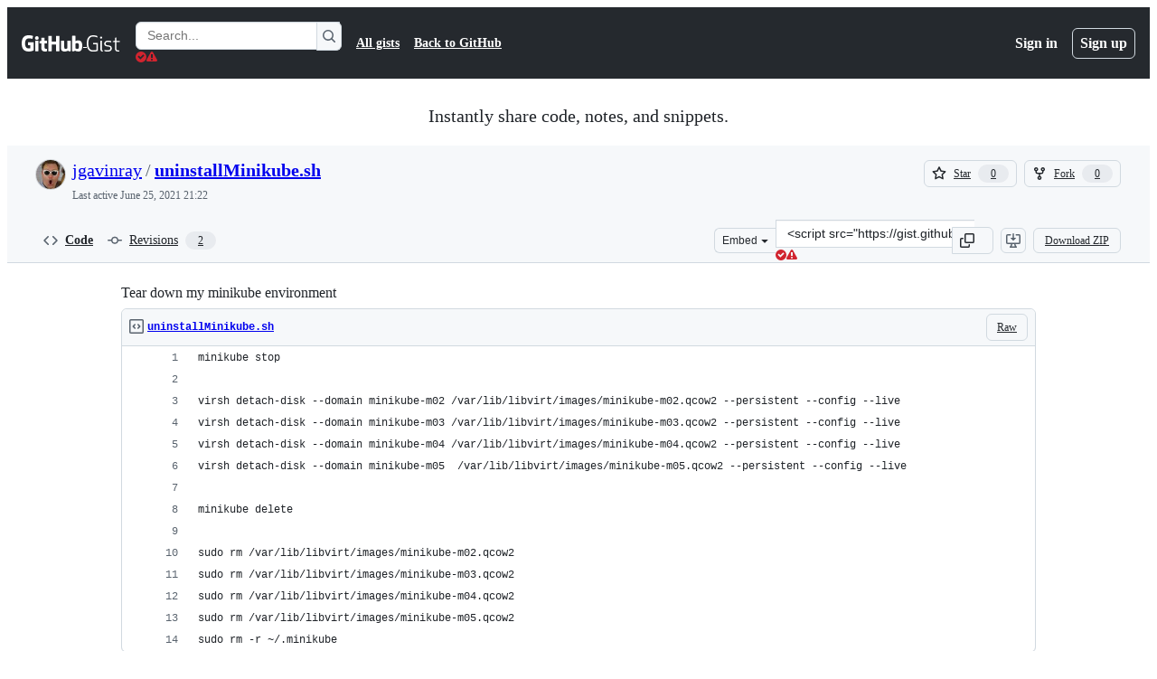

--- FILE ---
content_type: application/javascript
request_url: https://github.githubassets.com/assets/wp-runtime-a3c4bf6dfbaa.js
body_size: 15678
content:
(()=>{"use strict";var e,a,d,c={},b={};function f(e){var a=b[e];if(void 0!==a)return a.exports;var d=b[e]={id:e,loaded:!1,exports:{}};return c[e].call(d.exports,d,d.exports,f),d.loaded=!0,d.exports}f.m=c,f.amdO={},s=[],f.O=(e,a,d,c)=>{if(a){c=c||0;for(var b=s.length;b>0&&s[b-1][2]>c;b--)s[b]=s[b-1];s[b]=[a,d,c];return}for(var j=1/0,b=0;b<s.length;b++){for(var[a,d,c]=s[b],t=!0,r=0;r<a.length;r++)(!1&c||j>=c)&&Object.keys(f.O).every(e=>f.O[e](a[r]))?a.splice(r--,1):(t=!1,c<j&&(j=c));if(t){s.splice(b--,1);var o=d();void 0!==o&&(e=o)}}return e},f.n=e=>{var a=e&&e.__esModule?()=>e.default:()=>e;return f.d(a,{a:a}),a},t=Object.getPrototypeOf?e=>Object.getPrototypeOf(e):e=>e.__proto__,f.t=function(e,a){if(1&a&&(e=this(e)),8&a||"object"==typeof e&&e&&(4&a&&e.__esModule||16&a&&"function"==typeof e.then))return e;var d=Object.create(null);f.r(d);var c={};j=j||[null,t({}),t([]),t(t)];for(var b=2&a&&e;"object"==typeof b&&!~j.indexOf(b);b=t(b))Object.getOwnPropertyNames(b).forEach(a=>c[a]=()=>e[a]);return c.default=()=>e,f.d(d,c),d},f.d=(e,a)=>{for(var d in a)f.o(a,d)&&!f.o(e,d)&&Object.defineProperty(e,d,{enumerable:!0,get:a[d]})},f.f={},f.e=e=>Promise.all(Object.keys(f.f).reduce((a,d)=>(f.f[d](e,a),a),[])),f.u=e=>7332===e?"7332-5ea4ccf72018.js":3088===e?"primer-react-461f94d12ce0.js":82216===e?"react-core-fbb7101a5e29.js":43934===e?"react-lib-b492ee0e2c35.js":6488===e?"6488-de87864e6818.js":42892===e?""+e+"-86c578f4fa0a.js":99418===e?""+e+"-9d4961969e0d.js":30587===e?""+e+"-8ee8ce5d4e19.js":72471===e?""+e+"-29a70f0e5076.js":4712===e?"4712-6fc930a63a4b.js":55229===e?""+e+"-566f8feccfd6.js":95768===e?""+e+"-6ebf46d0e6e7.js":51220===e?""+e+"-1830aac4fd9d.js":62469===e?""+e+"-7063f8c06f17.js":28546===e?""+e+"-ee41c9313871.js":40420===e?""+e+"-35fe8a8a8f6e.js":67602===e?""+e+"-b6c420946f9c.js":26744===e?""+e+"-863875e3115b.js":57026===e?""+e+"-d062b09b7206.js":18312===e?""+e+"-eae0b7b61115.js":90254===e?""+e+"-356bb354e3d0.js":89332===e?""+e+"-479350a254d3.js":41321===e?""+e+"-ed7a30980e80.js":25407===e?""+e+"-3aabe04a8d67.js":83494===e?""+e+"-30244cf254dc.js":83463===e?""+e+"-3590ac89ce94.js":40771===e?""+e+"-4042b916cc35.js":87670===e?""+e+"-b9ce40fb4abc.js":66990===e?""+e+"-064f1a651940.js":39360===e?""+e+"-8833537a4b59.js":29665===e?""+e+"-1d34baf5b8ee.js":4817===e?"4817-04011b02de2f.js":91232===e?""+e+"-7de13b229245.js":37294===e?""+e+"-93a3ce7d21e0.js":2635===e?"2635-3ed0898845c0.js":30721===e?""+e+"-36bf04ed5e25.js":99808===e?""+e+"-82ea480038ad.js":49498===e?""+e+"-d87b8d95dd32.js":81171===e?""+e+"-e49c56326cba.js":67071===e?""+e+"-eef750ace967.js":41474===e?""+e+"-15e0efaa56c4.js":50414===e?""+e+"-f66aafea2438.js":51974===e?""+e+"-844027b7c113.js":82075===e?""+e+"-1609f5b8157d.js":97068===e?""+e+"-2c8e697c6e8c.js":43784===e?""+e+"-4652ae97a661.js":17688===e?""+e+"-a9e16fb5ed13.js":80189===e?""+e+"-85f2ba1f5dcc.js":94112===e?""+e+"-58460a781c8f.js":86598===e?""+e+"-9306288d75a2.js":1901===e?"1901-c02bf16fcb25.js":90780===e?""+e+"-1a0f3d593ff0.js":15938===e?""+e+"-1bc2c363d5ed.js":97582===e?""+e+"-905c58277a41.js":90787===e?""+e+"-9c76db2bc97d.js":67733===e?"octicons-react-a215e6ee021a.js":78298===e?""+e+"-e2b301acbc0e.js":31475===e?""+e+"-2b0a1453a474.js":33915===e?""+e+"-05ba9b3edc31.js":98488===e?""+e+"-33604ad248e7.js":66483===e?""+e+"-297d50006c19.js":92415===e?""+e+"-0234472ac7d2.js":48738===e?""+e+"-b1d552bb7fff.js":36590===e?""+e+"-e787e1b3c09d.js":22165===e?""+e+"-d8e78b6c6a42.js":79199===e?""+e+"-ae41b7678032.js":51519===e?""+e+"-d05cf6658c87.js":86608===e?""+e+"-18c4417912fa.js":94643===e?""+e+"-3c31dc0f8100.js":69528===e?""+e+"-e318b4f03399.js":59535===e?""+e+"-ffa45096a071.js":13743===e?""+e+"-436b6014bcfd.js":49274===e?""+e+"-96ff145da1d5.js":62522===e?""+e+"-3e3f44aed73b.js":10535===e?""+e+"-85eeab6dc31c.js":51380===e?""+e+"-2c5b92f1cfd9.js":10965===e?""+e+"-7dcc49fa6573.js":75289===e?""+e+"-9adcdf6f9add.js":91094===e?""+e+"-aa54d07acaae.js":73938===e?""+e+"-c946099d9f1d.js":2458===e?"2458-a2f4ea3f1bb5.js":82469===e?""+e+"-ffb673067033.js":76955===e?""+e+"-270d73adb32c.js":97251===e?""+e+"-fc1f2fd49aec.js":63574===e?""+e+"-cf68ff640a67.js":70191===e?""+e+"-36bdeb9f5eb6.js":48287===e?""+e+"-3d8f27bb9338.js":92715===e?""+e+"-b66f204a81bd.js":951===e?"951-d3604ed5812d.js":98055===e?""+e+"-f1bf604416a9.js":65746===e?""+e+"-699597b0ad33.js":50777===e?""+e+"-d645b7a5952f.js":83403===e?""+e+"-1b54b2e41678.js":24774===e?""+e+"-d8e1865f3223.js":95767===e?""+e+"-f639a842de56.js":27450===e?""+e+"-23c4f20dd66e.js":22116===e?""+e+"-f8f1ae66f221.js":86391===e?""+e+"-8715d892d70b.js":83193===e?""+e+"-5d3df414d151.js":16729===e?""+e+"-e14af1795963.js":95542===e?""+e+"-a859a8f70cc8.js":84185===e?""+e+"-45357a4a1fc5.js":50924===e?""+e+"-6afbd2faf2be.js":78894===e?""+e+"-53c6b81eba7f.js":8772===e?"8772-2d95f49f1a97.js":14430===e?""+e+"-558e321205a9.js":49440===e?""+e+"-4e94405d5c8e.js":59299===e?""+e+"-561572ef93d0.js":24312===e?""+e+"-e760f8674a68.js":12619===e?""+e+"-957c809a99fa.js":6979===e?"6979-b6ff2f79fd59.js":91245===e?""+e+"-85d5ec39d6b3.js":88778===e?""+e+"-db7ac7d4db61.js":57255===e?""+e+"-75220d96f72b.js":5552===e?"5552-64c947f6c55c.js":22934===e?""+e+"-677436d61d9b.js":9563===e?"9563-5b6b20e79064.js":15106===e?""+e+"-c5d87dae995c.js":94245===e?""+e+"-29280e30fab1.js":81340===e?""+e+"-49690b2e286c.js":51800===e?""+e+"-fecf0092793d.js":21481===e?""+e+"-a66c6eab7bbf.js":53332===e?""+e+"-b0ce4096bd1b.js":26957===e?""+e+"-d20157d0e8eb.js":19749===e?""+e+"-6d8c83081101.js":9959===e?"9959-41d4ec36fc50.js":70949===e?""+e+"-208b3f15ef66.js":62515===e?""+e+"-7acc76046b67.js":71972===e?""+e+"-263808cc47df.js":62094===e?"typebox-15c481566f1f.js":15874===e?""+e+"-b2291e39bd2c.js":45230===e?""+e+"-15943c5d83b7.js":5853===e?"5853-6bf6516a6f4f.js":16007===e?""+e+"-a629e97ccd37.js":20382===e?""+e+"-46e0b1fd11db.js":60023===e?""+e+"-3126e534b530.js":80124===e?""+e+"-041eea5225b9.js":27005===e?""+e+"-28056f10439e.js":36511===e?""+e+"-7714120a4482.js":72669===e?""+e+"-ff54a640071a.js":54920===e?""+e+"-b4d0b180e167.js":34522===e?""+e+"-b4f72e9dba3a.js":6623===e?"6623-a8b7048e3210.js":44185===e?""+e+"-ee8cad5884c1.js":39837===e?""+e+"-5f936ca22618.js":5517===e?"5517-b6509244b65c.js":42536===e?""+e+"-c1d012fd9149.js":25941===e?""+e+"-ad9cfc62fb58.js":19829===e?""+e+"-d42ca293c5d0.js":4714===e?"4714-e7575d27932e.js":38602===e?""+e+"-fca6e455d950.js":11468===e?""+e+"-7e3ad2dd45a3.js":45414===e?""+e+"-779b3b4dee8e.js":88843===e?""+e+"-7b83ffeb5661.js":78087===e?""+e+"-a53a4746db6e.js":32834===e?""+e+"-acc81350c4fb.js":58959===e?""+e+"-6d23f13c9978.js":14128===e?""+e+"-c68c24d0c2d6.js":59933===e?""+e+"-ac116eacf573.js":41803===e?""+e+"-e69dd11478a5.js":38087===e?""+e+"-8f4a61895adf.js":86680===e?""+e+"-e18cb33a6de5.js":29765===e?""+e+"-ab0e29b7c97e.js":95950===e?""+e+"-1df02bd12ee6.js":92742===e?""+e+"-1ba937995957.js":93436===e?""+e+"-de9b76147cf6.js":40948===e?""+e+"-fd27da064740.js":99899===e?""+e+"-851a39c01ec0.js":13314===e?""+e+"-f7cf6986dee0.js":79018===e?""+e+"-6c26ae400174.js":50293===e?""+e+"-65c0fe1148a4.js":33721===e?""+e+"-c86729913827.js":8939===e?"8939-dc2345f9de75.js":6256===e?"6256-46f156ee51af.js":13988===e?""+e+"-be278d365d57.js":17753===e?""+e+"-718a2ed1dd29.js":71719===e?""+e+"-928e62e0116a.js":77226===e?""+e+"-59e1cc1df559.js":2791===e?"2791-4bedcf85eaef.js":47862===e?""+e+"-83258cc8edc5.js":60172===e?""+e+"-1edee3f9293b.js":27798===e?""+e+"-45d7218fa884.js":31966===e?""+e+"-d891093c6cd1.js":47255===e?""+e+"-fcc9127ac0b2.js":86532===e?""+e+"-2ade314b2cbb.js":73701===e?""+e+"-bf55aaba5e9c.js":94100===e?""+e+"-974cb33a34bf.js":23585===e?""+e+"-76aa5d56dea8.js":45710===e?""+e+"-bcdc088aef9c.js":51194===e?""+e+"-bec8d276bc53.js":40235===e?""+e+"-efa20330d9bc.js":91090===e?""+e+"-9ebdc6d503c5.js":13977===e?""+e+"-f44c458edfee.js":41374===e?""+e+"-434f33c1aaa2.js":99071===e?""+e+"-0ab3e1e1b53d.js":45871===e?""+e+"-6dee4631b8c1.js":64087===e?""+e+"-2674dd3c25e5.js":45786===e?""+e+"-41522946615e.js":86725===e?""+e+"-63350a48053a.js":95186===e?""+e+"-489abaeb2481.js":3728===e?"lazy-react-partial-dashboard-lists-eeb16f4a4fa6.js":28835===e?""+e+"-830ca50f20fd.js":49338===e?""+e+"-c6f0eebb6c7d.js":94666===e?""+e+"-45c6fa531d19.js":49953===e?""+e+"-24eaffb156d2.js":65674===e?""+e+"-44ea53aacb97.js":69810===e?""+e+"-636c50f98f2b.js":19422===e?""+e+"-b57e4893cf9d.js":69647===e?""+e+"-e6b127c2cfba.js":9532===e?"9532-112fa5673cac.js":66337===e?""+e+"-61dac9057f35.js":98578===e?""+e+"-1bf36437b1d6.js":77251===e?""+e+"-5c44de4d3448.js":15533===e?""+e+"-168778db4202.js":76165===e?""+e+"-2980f2cd30da.js":18957===e?""+e+"-2c8f87dd69c1.js":28813===e?""+e+"-0d96615c8000.js":47667===e?""+e+"-1a08ea381d2c.js":20050===e?""+e+"-550238cb7668.js":47576===e?""+e+"-8206ac37bd29.js":61243===e?""+e+"-3910da55b7f2.js":34105===e?""+e+"-29e09fbcd0ba.js":97669===e?""+e+"-e73c125910b6.js":78620===e?""+e+"-a7b2458a3225.js":19046===e?""+e+"-5d2cea95f076.js":55598===e?""+e+"-767572f4ca59.js":83624===e?""+e+"-ae88b3bf85a9.js":25519===e?""+e+"-1bc9794bb327.js":24388===e?""+e+"-c7ad1d1ceff6.js":16481===e?""+e+"-ff1095f56c34.js":63793===e?""+e+"-3fbca1b7ce3d.js":50767===e?""+e+"-4855a9cbb130.js":38862===e?""+e+"-acb2f338ba0a.js":16070===e?""+e+"-61fb5231843b.js":98432===e?""+e+"-1885d14cb10a.js":18567===e?""+e+"-289e8cf3fa14.js":39397===e?""+e+"-2562a0c96412.js":99661===e?""+e+"-a8ef0bf9f506.js":85357===e?""+e+"-a148d7f28628.js":76193===e?""+e+"-e450ab334113.js":68713===e?""+e+"-906d4e81beab.js":72890===e?""+e+"-7f3c9de12235.js":26494===e?""+e+"-8eddc14d4d1a.js":25573===e?""+e+"-da3f76151663.js":77601===e?""+e+"-ded456a4f8fd.js":28939===e?""+e+"-60ded1f09c0a.js":26220===e?""+e+"-26999752e124.js":29184===e?""+e+"-d1401d4392e0.js":7077===e?"7077-0a6bdafea2c6.js":43405===e?""+e+"-6f8e03cf9cb5.js":89223===e?""+e+"-0692d7c7f847.js":5719===e?"5719-319afc4dbc22.js":72234===e?""+e+"-7d85275ca39d.js":64936===e?""+e+"-ae554f470a15.js":56427===e?""+e+"-34522ac0fdc2.js":66982===e?""+e+"-a46c1b42264e.js":67899===e?""+e+"-9edcf2950a3f.js":29458===e?""+e+"-9066f6a69cb3.js":58738===e?""+e+"-cdf3d59e1ffd.js":66164===e?""+e+"-85a69d05c8ea.js":31856===e?""+e+"-715556cb9ec4.js":21570===e?""+e+"-210475abce2f.js":80594===e?""+e+"-b4f6104a61ea.js":3287===e?"3287-b44f98daea10.js":98145===e?""+e+"-2d0072543b94.js":4950===e?"4950-1f16c60040a7.js":32147===e?""+e+"-8438dbd87d49.js":700===e?"700-c78a2006001f.js":32539===e?""+e+"-35992cf3422e.js":35191===e?""+e+"-0f343ed740c3.js":39727===e?""+e+"-f43faa296815.js":71123===e?""+e+"-cd1234c2770e.js":40294===e?""+e+"-5c2fa23e4a46.js":73148===e?""+e+"-9948f4ba8472.js":22663===e?""+e+"-3faefe85e558.js":80775===e?""+e+"-ba7d9c38d495.js":20991===e?""+e+"-5e2b5a33c7e4.js":87093===e?""+e+"-301630f9fe4a.js":95956===e?""+e+"-5cfd0d0e4802.js":68034===e?""+e+"-4c9628f6981e.js":40744===e?""+e+"-5a187710eb73.js":10288===e?""+e+"-ad0155833b94.js":6529===e?"6529-df71340d97ab.js":60972===e?""+e+"-43476c69c8ef.js":89661===e?""+e+"-0764a336fdac.js":92324===e?""+e+"-9eb3f41ee23d.js":71144===e?""+e+"-093189938116.js":6080===e?"6080-a91ac907d0ec.js":73158===e?""+e+"-fef93da17db1.js":49222===e?""+e+"-7701f139f93b.js":40986===e?""+e+"-ff476361fd2f.js":38192===e?""+e+"-2a9fa401fbb6.js":64428===e?""+e+"-5ad9d9beb591.js":28077===e?""+e+"-77efbcc35183.js":13475===e?""+e+"-f1567cae270f.js":77295===e?""+e+"-c8b8a89695d5.js":81404===e?""+e+"-9f940db33ccc.js":32670===e?""+e+"-39ee451241e0.js":70410===e?""+e+"-f72a2a70a9cd.js":96415===e?""+e+"-30b6b1328b8e.js":26559===e?""+e+"-49e855a90106.js":88954===e?""+e+"-314bcd2e5215.js":96186===e?""+e+"-3917a5fa79ae.js":15607===e?""+e+"-ced0c98e570b.js":16327===e?""+e+"-6950a658c314.js":63842===e?""+e+"-1c573ca09751.js":91829===e?""+e+"-cd501e2d1823.js":77263===e?""+e+"-d2e21adb6bd6.js":34550===e?""+e+"-d98cffa5cb0b.js":22108===e?""+e+"-3cf667e81cd6.js":78143===e?""+e+"-31968346cf4c.js":15237===e?""+e+"-b88e72441532.js":54180===e?""+e+"-2fca44c981d4.js":36826===e?""+e+"-a3a209440fd4.js":81028===e?""+e+"-4fa90b716172.js":6860===e?"6860-220dd4c2ff40.js":72241===e?""+e+"-59599515d2b7.js":63523===e?""+e+"-cd06bec16f4b.js":55046===e?""+e+"-4d40edba7893.js":43539===e?""+e+"-0841bb5c3726.js":19241===e?""+e+"-1b572a11e460.js":40898===e?""+e+"-0536fe742027.js":46203===e?""+e+"-ea1f7b64afce.js":22797===e?""+e+"-ac50d37c8a10.js":"chunk-"+e+"-"+({15:"a765eafe26c3",232:"705c43c3470e",236:"7408c5be4edc",422:"713203a22800",793:"d14a78bd4298",998:"387d625db7e3",1067:"d61118ce1f03",1122:"1d683a006a2a",1414:"9576951e90d2",1438:"54c79ae92a69",1560:"1e138fcf10d4",1620:"1d66d78acd2d",1650:"d15f9e8c3e5d",1904:"2240623a6293",2278:"76b5190b7eec",2403:"40013568f9da",2620:"e140e735cbb3",2726:"8899e584e490",2748:"b5355a19846b",2797:"dc322f079fec",2817:"f664ba9034c4",2965:"6e50f79c165e",3213:"8dd21b5c07df",3513:"ff23de7bf60a",3622:"2702022d5e81",3744:"daa6833b7ea7",3852:"4344786a85ab",4108:"337c131827ad",4120:"e64afd8b251d",4717:"f1f6efc91c9c",4791:"a3244d661c62",4982:"8e0c913dc703",5110:"54bb27455f37",5130:"86894cfadb2c",5790:"368672dc167f",5922:"c935a9ba1191",6237:"31a53b8ded96",6828:"e189b7fa1723",6873:"15c0270cb199",6912:"8171ce7f8fe8",6951:"a2ccf363b0bd",7036:"18ebf845540b",7359:"f9a9e4cecaeb",7451:"ffa3bfaed5a8",7510:"898756ba2f17",7692:"ce0656392490",7952:"7c473f9ccd34",8078:"e17db7704648",8206:"e019b31434cf",8316:"929375f04e50",9171:"c088d0e493c0",9282:"c6603fae6295",9374:"563b152f83d1",9454:"32d989fb630c",9915:"c31e82a3940b",10005:"fc4f2a32fb67",10139:"e52fe8a12f5e",10259:"3cb79d9bb607",10494:"d107ff3e32ea",10968:"675ef4844d53",11142:"eb47b98431b8",11421:"b0a8428f5e43",11433:"7df5dc0f86f3",11709:"2cf0bc3eec2b",11741:"76084f2170b0",11888:"be3d847e0c0c",12244:"5f355698da7e",12891:"af349d83fbcb",12947:"41e8312e1076",12951:"d776bb4f127e",12978:"6a77d7350a19",13063:"1dea99537eb8",13139:"31c52a376f62",13398:"d27e6ccf7201",13583:"574b38d1515d",13691:"be8f2da7ca41",13726:"1b4e6762fded",14089:"e25c2ff32de0",14443:"0090f4b18571",15151:"7be7a3a4c958",15247:"a155f66a815d",15717:"70b294d34500",15882:"db3bc59ef2c1",16134:"c8f930576ec0",16247:"b9ed376590a5",16387:"fe23f5913bbe",16449:"e782d1b7ad29",16721:"b8139d294f75",17375:"70f9fafec84a",17515:"ce2a264f8c2f",17702:"ee45c9795ba3",18207:"b495dda1c356",18302:"2428847e817b",18380:"8a5df03eb5b7",18610:"6b01c4be2483",18653:"2fa35b5787f7",18697:"d8dc17a19c8d",18734:"8ff3b5a20b89",18885:"5300e8ae5ca4",18996:"7e79067384bc",19249:"49d8ca395561",19289:"432505d129f8",19492:"c4c287de4efc",20205:"0670a61d4a41",20832:"f3fee70fcdb6",20872:"7da3faae5a78",20964:"82860d715fba",20965:"3823e6da2a48",21045:"7c7d158cb1ca",21118:"d3554ad6a72a",21132:"d2134cf0a1bc",21403:"9e66c8c89d25",21420:"49d6413d47af",21446:"f7b8ee7de3b1",21832:"4101d9e8c313",21914:"1420383e1d61",21932:"b81ead762fa6",22094:"62232cdbdf24",22220:"0bf57dbe555b",22586:"7c2a454ebe02",22809:"58689ee661a5",23238:"04d6f5c9a917",23271:"8f1ccb0df2ac",23906:"ad50d23181e5",23964:"19a361a007cf",24159:"65cb34709214",24630:"f20da5322ceb",24698:"49fb9adce02f",25037:"c975c7e9922b",25364:"70072728bfdf",25430:"f6c01e731cb3",25570:"491e1620d640",25618:"2df00cc01ea6",25670:"c571d98ccc84",25786:"f4bc750a21f5",25933:"b1abdbed2855",25966:"59ccffcc4bc6",26018:"30cf48e0a370",26383:"d0a2eb23aad0",26414:"12116778bfcd",26590:"12d4cfeeb1f6",26778:"4521baaa1aeb",26990:"560194dfdf42",27202:"49d54a74f414",27262:"d142b77d3061",27281:"b29a4e9b1e20",28197:"4ea14e53835f",28224:"9ba78baefe6a",28230:"3bcb346d70b2",28566:"984fa3d8ec70",28747:"7718ae754a5b",29103:"c45f05b466f9",29308:"e411a5cbe27b",29332:"22d216989173",29336:"59325811242c",29390:"88dfa3824665",29510:"fed08df60977",29649:"ce7420992eee",29734:"0ac0c6e97e23",29799:"0adc3a35fe51",29977:"5580d684ae9a",30032:"e3c7fda43ae1",30052:"f4eec818abf1",30522:"74b8118759c9",30970:"6e020a51e000",31085:"094337b82c69",31164:"e2e25ac30d65",32140:"97cc5e1524ec",32274:"94c0685864b2",32420:"dc89b51dbce8",32499:"5b26fb122bd5",32623:"076276cd9c2d",32686:"ca5ba9f18878",32791:"1a080d4fcc1a",32882:"04b6bf30c686",33063:"fa370d002d17",33344:"23b7db876c17",33352:"0c31e558845f",33671:"df023e98ef35",33710:"3c3ed926e1e5",33789:"465253c3b8bf",34115:"a9dd4fa52ae2",34580:"9b19c182654c",34611:"efd1b9842a93",34756:"1d1f26987dbd",34768:"ef1719160ab2",34958:"586c8472b4c7",35011:"e7375c78f80e",35133:"08c1a1f5485c",35517:"98d49e097aa6",35563:"0a39ea1e5f75",35974:"6c0fef7866c4",36117:"848d727c9416",36286:"34ac571ebc99",36824:"afd2b01ce39d",37046:"ad2a5e91073f",37155:"08a23e5b8ec0",37260:"cff3ec3126c0",37263:"6c1483e41458",37445:"1809c1289b22",37529:"737f59b2f56f",37628:"9abfc531317b",38334:"7dab57ffe960",38579:"53cb72e37b49",38705:"ce6704c63254",39075:"9b40d561e39a",39166:"8cef0283b21a",39344:"305c667a89a6",39389:"e9f949856b11",39460:"fb130a017fcf",39481:"cf6707f5bbed",39525:"3dd522d5dffd",39539:"47510960ec13",39721:"7999efb20d09",39877:"a4c0a6bdd090",39945:"a794aff4dbfc",39997:"d4ebd5756642",40017:"0f830534ec3a",40230:"1ee11707cfaa",40320:"591977635d9e",40484:"8a025dc7d5ca",40557:"1bcb6abdc127",40588:"28e088a4eb8b",41021:"3f94e7acef19",41079:"731a48d9cc55",41269:"ef96a5f1e0fe",41594:"a4c8124a3f95",41740:"f3f3946b6c78",42050:"e897fa75328f",42241:"4e57fd506553",42259:"2414d4cae7cd",42428:"de5bf5d94cbb",42570:"6473f5d63913",42671:"2420b830c017",42962:"ab965b3866b9",42966:"a70397151612",43024:"46d999154add",43086:"b84d393f301e",43182:"e6d3549eb04f",43420:"4ed25e93b132",43598:"0376596b2064",43862:"8b5bfbb8198e",43933:"5202399e868f",43942:"d457c9f1eb13",43958:"ed52a44362d3",44132:"7a4615e57cc7",44569:"d896facd9585",44647:"05d8443569c6",44668:"6aedad1e5665",44680:"692ea8d797d8",44712:"48d20ead7536",44800:"119533ed50b5",44839:"c81d895ccf87",44949:"0e3ac1247d03",44962:"f9a3dff391e2",45196:"06b3741e4578",45273:"3e0280477d51",45567:"28047610acf5",45641:"3aadf84161d8",45724:"7caae98d7d0c",46115:"f80ce1e5617f",46205:"b112765eb511",46728:"3bc1062bb946",46751:"27a9e2e24982",46997:"a33d505688f3",47009:"648db111f2ed",47059:"373c517012e8",47084:"ac9668e4b223",47165:"fecd68ae2d1c",47177:"8b1301f5b690",47368:"391069f569c6",47444:"969894ad0527",47627:"d98423968ab7",47631:"a34ae77c7e67",47657:"773599c25f8f",48276:"246c963881ca",48421:"7118898729d8",49075:"06f5cd87995d",49172:"a51bf381dce9",49342:"bb55e6f87269",49370:"01fa409c39c1",49565:"95196dc3746c",49916:"35d670f898c2",50286:"f1445fda24a2",50674:"48d48004dc60",50811:"867fc7749d82",50841:"23e94dc8b49e",50955:"c17158879826",50959:"a316bb4e0856",51218:"d9fc2fcc2537",51419:"059be1cf6af3",51560:"4168d16322a5",51938:"1f40d50f5714",52185:"71e25fb5c506",52538:"00e466861b58",52583:"7ce204adf50c",52745:"52862dba011a",52777:"d96206b00b35",52791:"19e00d5a4c1c",52912:"1c2a20011684",53062:"0e244eb53d3d",53902:"8a31c2df9850",53903:"f8de31dd6c0d",54300:"99ac7ec1f78f",54563:"27f114d111aa",54682:"2a695a5f08f8",54808:"2316ea32ade9",54886:"94b7f89f4bd4",54887:"6e31f004f4fa",55004:"b3c268e07811",55257:"633cb83c3cf7",55316:"e98b876be97d",55586:"cd48b85f00fc",55646:"7e871a653ceb",55749:"59baf6aa1a01",56302:"6d8f2f0293c1",56333:"d842ef12226e",56364:"09f7fb03f7d6",56832:"83a9f86fd879",56922:"344414421924",56940:"27070c9639e5",56952:"2f7c059e38da",56966:"83357ebc11d1",57492:"f256b62b9837",57512:"69107f7647ea",57748:"107408ff7a95",57803:"82b482defbbd",57886:"bede840151de",57923:"ccf4ec4ebd54",58579:"2288478074d7",58879:"d1bdad01bd68",59355:"8cdcb751bf8c",59644:"87f89e5f625d",59702:"55aabe0da3b2",59846:"97861cdac10d",59930:"77bc7320027b",60198:"4687ba003e7e",60275:"cf2ad8d8affd",60764:"16df95212de0",61282:"ef4a137a8ed9",61286:"24344d06d882",61343:"cf82b5510d19",61483:"e93925b738e7",61653:"17f7beb5b5eb",61821:"d5b1732f6239",61989:"1dddd75208b1",62067:"b7b6fcbf9672",62088:"edb0808e88e1",62095:"43d07e8744bd",62286:"dba7958fa507",62398:"484bc74f2795",62493:"0a8c9f5e956a",62680:"0754f0cf9b70",62709:"4d34075f7321",62735:"73b8f1985de7",62799:"6535c5ffa514",62879:"eda9023812d9",63062:"cdd635b38992",63317:"1f2320ff862e",63567:"72e434bd3e1e",64114:"9ac0493ecd3d",64269:"a2809f23cd51",64343:"74b0b5b82e43",64346:"075cf2adf09f",64380:"5d3308d2bf95",64427:"14029a8f7a3e",64449:"a84eb3567e54",64640:"84fe52ccc3c1",64756:"5935b5676e58",65185:"7e4f728432da",65550:"b53b90d25401",65927:"c1e99a20b44e",65945:"67855efcf10d",65972:"dcfee062ec88",66446:"9c124e2b7389",66669:"874292c6fc07",66770:"a4aa19188a1e",66948:"9bd4040606b7",67048:"7811bafe7ef4",67216:"3b51236b5b57",67246:"7467509a51fe",67282:"cee07c97bd32",67380:"5eef5d78da69",67664:"b264a8633718",68030:"014394a238c2",68175:"7d0995651c96",68332:"289d97320c35",68377:"90144b3c17c3",68542:"fb87d19b1ee6",69038:"29e02712c9b3",69458:"060f94b2c6d4",69681:"17da36c81c4a",69817:"87dbc546142b",69847:"e686a553fb44",69994:"6904b7a8b738",69995:"d6213abbdf46",70198:"1918c0872bf6",70398:"1d00dd981bb7",70558:"ed78829730eb",70675:"ec08e0520037",70884:"7e3108ca8456",71311:"85aa813a34d3",71394:"86eb20a73c26",71527:"f4f98ebd6d16",71764:"6e1b1748d699",71859:"90d97b0712d6",72077:"b248dccb7d83",72138:"1286f067f2dc",72552:"509f20f59e5a",72825:"3864c896291d",72981:"2addb65f244d",73048:"a6c6f170859e",73094:"0075e11cee9f",73188:"f373cc62b1ed",73250:"02f412de5f01",73472:"ecc8e212cf9b",73597:"87953208fe06",73617:"13914b7d5aba",73811:"7c216c2a4f8b",73868:"59c2225eaeb3",73894:"1a0391af72a4",74222:"632e43d1e17d",74259:"e625b6f8481b",74631:"b41bf72e7fbd",74685:"ae38242df23d",74822:"1fd52770d6e1",75043:"183fc2b9e4f3",75595:"27b9b15f6517",75608:"9c74e79f8cb2",76168:"3877b36a4856",76196:"4711dccc5db3",76791:"c11633be6f3e",76836:"895d27836e98",77200:"b9fb12fa82bb",77466:"893a1553cb05",77774:"bdacf5e96080",77784:"d853b770197b",77788:"ac788dd94017",77868:"50cef1813156",78055:"70c3568ed633",78112:"649d81c1e00b",78402:"d5ab4d0b90d9",78494:"88e0915e7397",78701:"924fa022ebf0",78902:"552e16b9f29a",78910:"d4116064d2bf",79012:"518b341497ef",79347:"58c315585b4d",79400:"de24cc048a4d",79720:"52b585de3ccf",79826:"12e990892c95",79833:"b3919f8f2c59",79960:"59ee17590f4b",79989:"eccfe1f08bba",80280:"3dd0a02734f2",80391:"6b190f0afc6e",80690:"3165bbe1c6ea",80738:"441c64382bd2",80916:"e0970af0f4a9",80946:"ea5da88b2b95",81441:"b7e8a7ec632a",81547:"654bce9d4fb9",81867:"97f8929e34ad",81941:"4209587d2821",82065:"12785867f741",82066:"31b75e9325e3",82129:"f7892ff2c29d",82261:"d7fe1c02f1d7",82375:"43908f986e8f",82409:"b6deb23ad4de",82567:"eddd67397f53",82692:"4e5fec5a3998",82719:"2cdfa8b0d816",82794:"b26a0ee45488",83042:"84957c2d2cc1",83070:"2cbe55d8785e",83096:"c685e7935e93",83625:"d3e21b827e68",83872:"49235427f4d2",83899:"14f6d02f9762",84271:"306b86a343dc",84495:"42c90337984a",84858:"4c49b2c3a41b",85067:"f32a86418002",85078:"fe14755c09df",85283:"9f65574fbedc",85331:"75567f268c06",85530:"90db7f72dc69",86091:"ae926b6f86d8",86093:"5f2d41262fcb",86190:"29f3feb6087e",86427:"24a47c0d2ee0",86503:"70b163c2a2e7",86679:"24ee0c76b009",87107:"b55ff684cc9e",87368:"04812d1697c7",87580:"09f5c6f851d1",87676:"fe4072a3647b",87929:"0b4af09b162c",88014:"ef4f3fadee4c",88096:"8ee3f0028182",88129:"12312a876283",88566:"28b4a0061d99",88990:"2f87c0e026c2",89034:"c332d8d2776c",89102:"d61fc15fd2de",89150:"9670777d56fe",89447:"ab693eff0b7d",89770:"9c65b428d918",89838:"c9b0cf64b22e",90129:"c8d2b6e25215",90448:"9f788bdc0171",90675:"ebb31162a2c3",90851:"6d7d914de656",90910:"52c587873a33",91189:"8bdaed985fde",91303:"1da0027357bf",91480:"dd93ebfea491",91686:"9ed223e1c74b",91707:"fbc4b3e96fe8",91710:"35c6b7ce8ecf",91822:"ed62b536b6d1",92062:"e70cce2df3af",92077:"d34f15f6252c",92118:"275902f81b9b",92198:"bedcfafbc44c",92586:"0810beb79b4a",92624:"e45fea824334",92658:"3adb3ce6a562",92975:"5b07db43a18e",94309:"be73e68dfd28",94334:"dee755b5107d",94398:"0f5833fa6069",94692:"26c5b0b6c95c",94814:"c805335dd1a5",94850:"576f920bb3f7",94934:"c2d67eb8f0d8",94980:"d07d78061844",95672:"f8cc4baac616",95839:"7d8017d4dee0",96452:"7504a428db70",96701:"f92435be0e78",97001:"c21dd7f36030",97038:"2b9823522fa5",97262:"d6197c79b06d",97391:"0c16bcb43597",97446:"004fdc1267cd",97513:"af5db5aa7486",97533:"148cc3262f5d",97602:"de3a8a5b9d55",97763:"5c6d44906ade",97817:"97d535658c0d",97836:"d2506ed0cd68",97940:"0e008e99df5b",98390:"fe3458883c3f",98529:"9a851c6909ff",99259:"3bb0444fed6f",99685:"28daab47e5fb"})[e]+".js",f.miniCssF=e=>3088===e?"primer-react.272733bb6899c5359cf5.module.css":51974===e?""+e+".040004d38d06c265db02.module.css":86391===e?""+e+".6efcebedeece84dd619b.module.css":14430===e?""+e+".c9a55350d61c7b65d19b.module.css":5517===e?"5517.39bd0deb7e1592cc2db4.module.css":42536===e?""+e+".49af084d54372a7d84ce.module.css":25941===e?""+e+".609cfae12da6f74036a2.module.css":19829===e?""+e+".5ffb209b88332f0b69f9.module.css":88843===e?""+e+".8e0d46b8170dd392d01d.module.css":6256===e?"6256.69f2660573daa37ff8de.module.css":3728===e?"lazy-react-partial-dashboard-lists.13d94cecaee55f43209f.module.css":72890===e?""+e+".4197a2b0a6982beaec93.module.css":""+e+"."+({17:"c3976c4c101826cdd15e",541:"0da38841fb8f95d09568",1067:"54e0a288efe9189ac2d2",1650:"9d926f69ee309a45d0df",2090:"60cc355d1ba1d98557e7",3201:"d0688aa1852ccef0e6d5",4048:"83bad2521b5752b4f8cd",4494:"49001ac78900b79e7a0b",4717:"f502b7b14e3ff3edc71d",6315:"d0688aa1852ccef0e6d5",6873:"44b521786393825e5c12",7275:"4bd5b20d56a72071b91a",8532:"89739890f7f3b0e6d4db",8971:"4a72bb3e84411fa5ffaf",9389:"d0688aa1852ccef0e6d5",9779:"e5639786acc81b2f8a8c",10005:"0c647c17c7053a49e590",10224:"a82575d867ebca64c760",12794:"3c7d121d73e71a850a94",12964:"d06aea082c89b9ee91b6",13398:"3b3daa1a8488fddb1299",14148:"e0123aad63468b22a3d8",14813:"1fd9b6f173d06456a166",14814:"29aaeaafa90f007c6f61",16247:"3ca798e459a1193ac10e",16702:"30736d4aa7b2b246dd6f",16902:"d0688aa1852ccef0e6d5",17375:"d0688aa1852ccef0e6d5",18264:"a0d61ce81b2c0387dac1",18885:"1f0c6033cedbce81b833",18951:"281a8ca409c75c4a7f6e",19667:"2cfedb9733935bd0ee94",20965:"0c647c17c7053a49e590",21403:"55e8526b4ba05421e61f",21628:"aedb11e8ff8a3d3754bc",21859:"56bc17894b7f9f88f1e4",21932:"e4ec86645fa00e85666a",22220:"a636e3de5ed685592460",22225:"d0688aa1852ccef0e6d5",22633:"492064d14ea999a11dbe",23048:"2cf8290f43b251d573e6",23264:"982d068ef64a6f02ab1b",24291:"933100a30c03fd4e8ae4",24356:"5f5a06ee63b09d68ffad",24756:"a2d1d788a467adbf504e",25311:"85b66034ce4312cc5a3f",25670:"114aa20f0d4a8603b0e6",26660:"c73121517c8fe25c4f72",27202:"31e38dfba9a89d424e4f",28633:"4f47147a32c89ffb4097",28773:"d0688aa1852ccef0e6d5",28970:"d0688aa1852ccef0e6d5",28974:"7f8f58e0a2f1e444f81c",29308:"a534a8bd8dc293f29cb7",29442:"c80c0d3cddd52c2bacc7",31146:"d0688aa1852ccef0e6d5",32791:"72b0fca9b0eff4c749ef",33344:"d8faba3c398b733ecf45",33671:"78653a2fddda238d9b46",34580:"aaf3fc5176becb7d72db",35974:"6d0656310d93cb1fda44",37155:"3f5750f1914da2140c7c",37260:"9b0ccbbbac5f02a7a79e",37415:"d0688aa1852ccef0e6d5",37904:"ebf631d7ca4c8bbe2530",38074:"d0688aa1852ccef0e6d5",38557:"7bad11626f9d1337995a",39481:"3ca798e459a1193ac10e",39945:"92b52904a1c54c3ac13d",40311:"3debb25c4869627b7f7f",41594:"2fa48437ff1663ecc98f",43086:"7557df68dbab4e838b97",44483:"22ae279bb9c9c3f7844e",44712:"eeaacb47594d897dcf55",45338:"d0688aa1852ccef0e6d5",46846:"f807199e9942629c23c5",46955:"48bf8f3e30d26dea6622",47059:"92b52904a1c54c3ac13d",47657:"b14b6fddffe5b4a1fb97",48221:"6fdb63f3c6d457a8a237",48727:"d0688aa1852ccef0e6d5",50286:"5f9f56285a53c728aff0",50531:"d0688aa1852ccef0e6d5",50757:"bef72f1f9b0e81702798",50811:"179380a470d8491760e9",51387:"4b955c3614fc87173727",52791:"70becf2fbc10400c7a5a",54682:"d0688aa1852ccef0e6d5",55257:"d0688aa1852ccef0e6d5",55378:"e48ca7b1b5ab9b83879c",55485:"a534a8bd8dc293f29cb7",56922:"e44bcd71bcc4d4d0f7ae",57293:"d0688aa1852ccef0e6d5",57415:"b1fae512e73892d96c1b",57431:"d0688aa1852ccef0e6d5",57500:"7754afbbe0c87a095297",57748:"e8d1b671f3617add9d77",57923:"e018ec415fecbaa41852",58281:"d0688aa1852ccef0e6d5",59195:"c60cdb31830b632b5d7e",59397:"460ae5f096ff09137153",59450:"dfc7d19dd0d8fead44b2",60229:"d0688aa1852ccef0e6d5",61526:"94686d0a034580886412",62095:"97d1c32544697cb0971d",62482:"a92cd61971ece16d25b4",62879:"23810578b8086dc267a4",64008:"ca6e0ffdf86660992f38",64380:"e6358b4766b602fac016",64492:"d0688aa1852ccef0e6d5",65404:"d0688aa1852ccef0e6d5",65845:"a06346d0d14606ec040c",65972:"94b324eb29e2e0495284",67216:"753d458774a2f782559b",71085:"44c90c614f3de7f2fbc5",71699:"1d1b79e779bab56196fa",72560:"d0688aa1852ccef0e6d5",72966:"869bd58aa1519a8fea5b",73188:"3ca798e459a1193ac10e",73369:"d0688aa1852ccef0e6d5",73472:"c8d18d8361bf9d505651",73560:"d0688aa1852ccef0e6d5",73575:"d0688aa1852ccef0e6d5",73990:"f14a9cdc9da712615b63",74650:"957fdbd0830c2e563892",74667:"dc7fd265f8acb0aa8d63",75134:"21c2c99714ecb8ea985e",75733:"024266711d55c19f515e",76168:"149549fe21768d44315e",76413:"d0688aa1852ccef0e6d5",76512:"d0688aa1852ccef0e6d5",76949:"68a42b6158381ba6b3ca",79222:"49036e0c9d7edae47e35",79326:"e296ee54db47c90f2c06",79989:"f61224145c0378356e28",82065:"3ca798e459a1193ac10e",82129:"3524561d81dd4c0db288",82261:"92b52904a1c54c3ac13d",83846:"d0688aa1852ccef0e6d5",85243:"d0688aa1852ccef0e6d5",85733:"9e82db579657cec6a561",86427:"a030c176deb979f7b8bc",87107:"fa88974a7ec211af9d2d",87861:"a9986a86b79238eb0d5d",88096:"96c1719062da3140e828",88179:"09b115d5285d32d541d6",89316:"3debb25c4869627b7f7f",90851:"131b3741eb98ee125bb2",90920:"d0688aa1852ccef0e6d5",91472:"d0688aa1852ccef0e6d5",91491:"3223b0b06e88d73bf2fd",91570:"e5695eff3607b88f8030",93034:"e03b6b22f403c0920730",94692:"753d458774a2f782559b",94966:"14d9e4484bef8b533a5c",95294:"aeac1b8739c7db95e377",95721:"d0688aa1852ccef0e6d5",97355:"6fdb63f3c6d457a8a237",97817:"79652b5783175d919a67",97927:"3a9429ce9c1d04863dfe",98373:"9f897fdc847172d35006",98529:"11f009647c0404019a23",99300:"2a784bcd2c97433d94e8",99996:"aae1450ff6cd7be4e4dd"})[e]+".module.css",f.g=function(){if("object"==typeof globalThis)return globalThis;try{return this||Function("return this")()}catch(e){if("object"==typeof window)return window}}(),f.o=(e,a)=>Object.prototype.hasOwnProperty.call(e,a),r={},f.l=(e,a,d,c)=>{if(r[e])return void r[e].push(a);if(void 0!==d)for(var b,s,j=document.getElementsByTagName("script"),t=0;t<j.length;t++){var o=j[t];if(o.getAttribute("src")==e||o.getAttribute("data-webpack")=="@github-ui/github-ui:"+d){b=o;break}}b||(s=!0,(b=document.createElement("script")).charset="utf-8",b.timeout=120,f.nc&&b.setAttribute("nonce",f.nc),b.setAttribute("data-webpack","@github-ui/github-ui:"+d),b.src=e,0!==b.src.indexOf(window.location.origin+"/")&&(b.crossOrigin="anonymous")),r[e]=[a];var n=(a,d)=>{b.onerror=b.onload=null,clearTimeout(i);var c=r[e];if(delete r[e],b.parentNode&&b.parentNode.removeChild(b),c&&c.forEach(e=>e(d)),a)return a(d)},i=setTimeout(n.bind(null,void 0,{type:"timeout",target:b}),12e4);b.onerror=n.bind(null,b.onerror),b.onload=n.bind(null,b.onload),s&&document.head.appendChild(b)},f.r=e=>{"undefined"!=typeof Symbol&&Symbol.toStringTag&&Object.defineProperty(e,Symbol.toStringTag,{value:"Module"}),Object.defineProperty(e,"__esModule",{value:!0})},f.nmd=e=>(e.paths=[],e.children||(e.children=[]),e),f.g.importScripts&&(o=f.g.location+"");var s,j,t,r,o,n=f.g.document;if(!o&&n&&(n.currentScript&&"SCRIPT"===n.currentScript.tagName.toUpperCase()&&(o=n.currentScript.src),!o)){var i=n.getElementsByTagName("script");if(i.length)for(var u=i.length-1;u>-1&&(!o||!/^http(s?):/.test(o));)o=i[u--].src}if(!o)throw Error("Automatic publicPath is not supported in this browser");f.p=o=o.replace(/^blob:/,"").replace(/#.*$/,"").replace(/\?.*$/,"").replace(/\/[^\/]+$/,"/");var l=f.u,p=f.e,h={},m={};if(f.u=function(e){return l(e)+(h.hasOwnProperty(e)?"?"+h[e]:"")},f.e=function(e){return p(e).catch(function(a){var d=m.hasOwnProperty(e)?m[e]:3;if(d<1){var c=l(e);throw a.message="Loading chunk "+e+` failed after 3 retries.
(`+c+")",a.request=c,a}return new Promise(function(a){var c=3-d+1;setTimeout(function(){h[e]="cache-bust=true&retry-attempt="+c,m[e]=d-1,a(f.e(e))},0)})})},"undefined"!=typeof document){var g={29753:0};f.f.miniCss=(e,a)=>{if(g[e])a.push(g[e]);else 0!==g[e]&&({17:1,541:1,1067:1,1650:1,2090:1,3088:1,3201:1,3728:1,4048:1,4494:1,4717:1,5517:1,6256:1,6315:1,6873:1,7275:1,8532:1,8971:1,9389:1,9779:1,10005:1,10224:1,12794:1,12964:1,13398:1,14148:1,14430:1,14813:1,14814:1,16247:1,16702:1,16902:1,17375:1,18264:1,18885:1,18951:1,19667:1,19829:1,20965:1,21403:1,21628:1,21859:1,21932:1,22220:1,22225:1,22633:1,23048:1,23264:1,24291:1,24356:1,24756:1,25311:1,25670:1,25941:1,26660:1,27202:1,28633:1,28773:1,28970:1,28974:1,29308:1,29442:1,31146:1,32791:1,33344:1,33671:1,34580:1,35974:1,37155:1,37260:1,37415:1,37904:1,38074:1,38557:1,39481:1,39945:1,40311:1,41594:1,42536:1,43086:1,44483:1,44712:1,45338:1,46846:1,46955:1,47059:1,47657:1,48221:1,48727:1,50286:1,50531:1,50757:1,50811:1,51387:1,51974:1,52791:1,54682:1,55257:1,55378:1,55485:1,56922:1,57293:1,57415:1,57431:1,57500:1,57748:1,57923:1,58281:1,59195:1,59397:1,59450:1,60229:1,61526:1,62095:1,62482:1,62879:1,64008:1,64380:1,64492:1,65404:1,65845:1,65972:1,67216:1,71085:1,71699:1,72560:1,72890:1,72966:1,73188:1,73369:1,73472:1,73560:1,73575:1,73990:1,74650:1,74667:1,75134:1,75733:1,76168:1,76413:1,76512:1,76949:1,79222:1,79326:1,79989:1,82065:1,82129:1,82261:1,83846:1,85243:1,85733:1,86391:1,86427:1,87107:1,87861:1,88096:1,88179:1,88843:1,89316:1,90851:1,90920:1,91472:1,91491:1,91570:1,93034:1,94692:1,94966:1,95294:1,95721:1,97355:1,97817:1,97927:1,98373:1,98529:1,99300:1,99996:1})[e]&&a.push(g[e]=new Promise((a,d)=>{var c,b=f.miniCssF(e),s=f.p+b;if(((e,a)=>{for(var d=document.getElementsByTagName("link"),c=0;c<d.length;c++){var b=d[c],f=b.getAttribute("data-href")||b.getAttribute("href");if("stylesheet"===b.rel&&(f===e||f===a))return b}for(var s=document.getElementsByTagName("style"),c=0;c<s.length;c++){var b=s[c],f=b.getAttribute("data-href");if(f===e||f===a)return b}})(b,s))return a();(c=document.createElement("link")).rel="stylesheet",c.type="text/css",f.nc&&(c.nonce=f.nc),c.onerror=c.onload=b=>{if(c.onerror=c.onload=null,"load"===b.type)a();else{var f=b&&b.type,j=b&&b.target&&b.target.href||s,t=Error("Loading CSS chunk "+e+` failed.
(`+f+": "+j+")");t.name="ChunkLoadError",t.code="CSS_CHUNK_LOAD_FAILED",t.type=f,t.request=j,c.parentNode&&c.parentNode.removeChild(c),d(t)}},c.href=s,0!==c.href.indexOf(window.location.origin+"/")&&(c.crossOrigin="anonymous"),document.head.appendChild(c)}).then(()=>{g[e]=0},a=>{throw delete g[e],a}))}}f.b=document.baseURI||self.location.href,e={29753:0,3201:0,6315:0,9389:0,16902:0,22225:0,28773:0,28970:0,31146:0,37415:0,38074:0,45338:0,48727:0,50531:0,57293:0,57431:0,58281:0,60229:0,64492:0,65404:0,72560:0,73369:0,73560:0,73575:0,76413:0,76512:0,76949:0,83846:0,85243:0,90920:0,91422:0,91472:0,95721:0,40311:0,55485:0,56847:0,75134:0,89316:0,8073:0,8:0,19667:0},f.f.j=(a,d)=>{var c=f.o(e,a)?e[a]:void 0;if(0!==c)if(c)d.push(c[2]);else if(/^(1(4(81[34]|148)|(022|279|296|826)4|6[79]02|7|8951|9667)|2(4([37]56|291)|8(97[04]|633|773)|090|1628|1859|2225|2633|3048|3264|5311|6660|9442|9753)|3(1146|201|7415|7904|8074|8557)|4(0311|048|4483|494|5338|6846|6955|8221|8727)|5(7(293|415|431|500)|9(195|397|450)|(053|4|828)1|(075|138|684)7|5378|5485)|6(0229|1526|2482|315|4008|4492|5404|5845)|7(2(560|75|966)|3(369|560|575|990)|46(50|67)|6(413|512|949)|1085|1699|5134|5733|9222|9326)|8(5(243|32|733)||073|3846|7861|8179|9316|971)|9(1(4(22|72|91)|570)|7(355|79|927)|0920|3034|389|4966|5294|5721|8373|9300|9996))$/.test(a))e[a]=0;else{var b=new Promise((d,b)=>c=e[a]=[d,b]);d.push(c[2]=b);var s=f.p+f.u(a),j=Error();f.l(s,d=>{if(f.o(e,a)&&(0!==(c=e[a])&&(e[a]=void 0),c)){var b=d&&("load"===d.type?"missing":d.type),s=d&&d.target&&d.target.src;j.message="Loading chunk "+a+` failed.
(`+b+": "+s+")",j.name="ChunkLoadError",j.type=b,j.request=s,c[1](j)}},"chunk-"+a,a)}},f.O.j=a=>0===e[a],a=(a,d)=>{var c,b,[s,j,t]=d,r=0;if(s.some(a=>0!==e[a])){for(c in j)f.o(j,c)&&(f.m[c]=j[c]);if(t)var o=t(f)}for(a&&a(d);r<s.length;r++)b=s[r],f.o(e,b)&&e[b]&&e[b][0](),e[b]=0;return f.O(o)},(d=globalThis.webpackChunk_github_ui_github_ui=globalThis.webpackChunk_github_ui_github_ui||[]).forEach(a.bind(null,0)),d.push=a.bind(null,d.push.bind(d)),f.nc=void 0})();
//# sourceMappingURL=wp-runtime-d5e66b2739b3.js.map